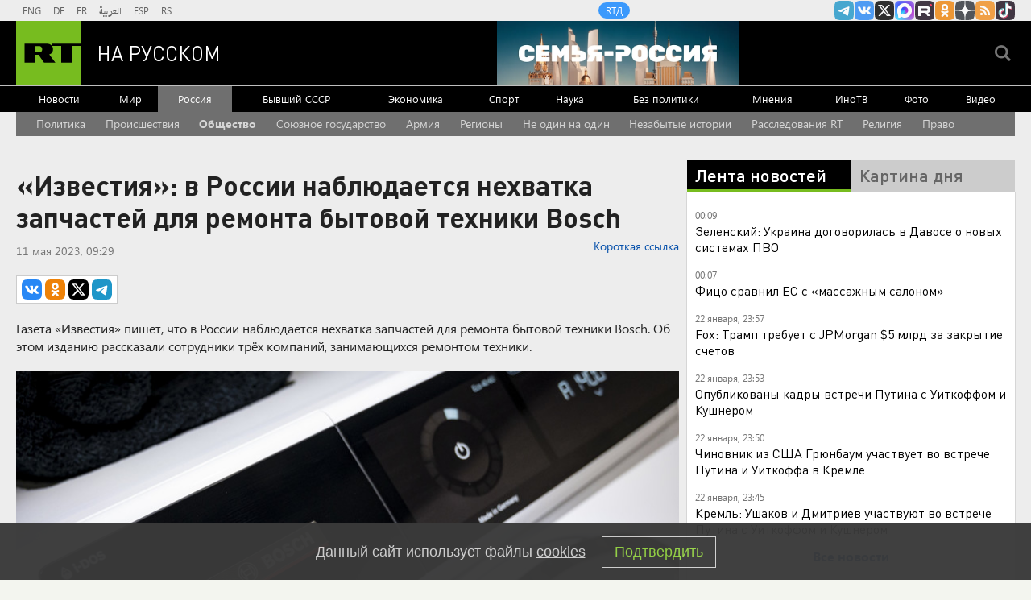

--- FILE ---
content_type: text/html
request_url: https://tns-counter.ru/nc01a**R%3Eundefined*rt_ru/ru/UTF-8/tmsec=rt_ru/299136928***
body_size: -73
content:
23ED6F0D69729278X1769116280:23ED6F0D69729278X1769116280

--- FILE ---
content_type: application/javascript
request_url: https://smi2.ru/counter/settings?payload=CMi7AhjlyrC8vjM6JGRiMDU1OWYxLTZlODQtNGM4ZS1hYzM2LWYyZDZiYzA3YTZhNQ&cb=_callbacks____0mkpy5o9r
body_size: 1519
content:
_callbacks____0mkpy5o9r("[base64]");

--- FILE ---
content_type: application/javascript; charset=utf-8
request_url: https://mediametrics.ru/partner/inject/online.jsonp.ru.js
body_size: 3191
content:
callbackJsonpMediametrics( [{"id": "78721681", "image": "//mediametrics.ru/partner/inject/img/78721681.jpg", "title": "Суд обратил в доход государства имущество бывшего председателя Ростовского суда", "source": "www.iz.ru", "link": "//mediametrics.ru/click;mmet/site_ru?//mediametrics.ru/rating/ru/online.html?article=78721681", "favicon": "//mediametrics.ru/favicon/www.iz.ru.ico"},{"id": "10275934", "image": "//mediametrics.ru/partner/inject/img/10275934.jpg", "title": "Арестован директор УК после смерти пенсионера из-за кипятка в ванной", "source": "www.mk.ru", "link": "//mediametrics.ru/click;mmet/site_ru?//mediametrics.ru/rating/ru/online.html?article=10275934", "favicon": "//mediametrics.ru/favicon/www.mk.ru.ico"},{"id": "29278539", "image": "//mediametrics.ru/partner/inject/img/29278539.jpg", "title": "СБУ подтвердила удар по нефтяному терминалу «Таманьнефтегаз» на Кубани", "source": "tvkrasnodar.ru", "link": "//mediametrics.ru/click;mmet/site_ru?//mediametrics.ru/rating/ru/online.html?article=29278539", "favicon": "//mediametrics.ru/favicon/tvkrasnodar.ru.ico"},{"id": "87320153", "image": "//mediametrics.ru/partner/inject/img/87320153.jpg", "title": "На крыше московской многоэтажки произошел взрыв — Новости за 22.01.2026", "source": "rzn.info", "link": "//mediametrics.ru/click;mmet/site_ru?//mediametrics.ru/rating/ru/online.html?article=87320153", "favicon": "//mediametrics.ru/favicon/rzn.info.ico"},{"id": "68374598", "image": "//mediametrics.ru/partner/inject/img/68374598.jpg", "title": "Арестован директор УК после смерти пенсионера из-за кипятка в ванной", "source": "spb.mk.ru", "link": "//mediametrics.ru/click;mmet/site_ru?//mediametrics.ru/rating/ru/online.html?article=68374598", "favicon": "//mediametrics.ru/favicon/spb.mk.ru.ico"},{"id": "48759349", "image": "//mediametrics.ru/partner/inject/img/48759349.jpg", "title": "В Тверской области рассмотрено уголовное дело в отношении двенадцати подсудимых", "source": "tvtver.ru", "link": "//mediametrics.ru/click;mmet/site_ru?//mediametrics.ru/rating/ru/online.html?article=48759349", "favicon": "//mediametrics.ru/favicon/tvtver.ru.ico"},{"id": "13824036", "image": "//mediametrics.ru/partner/inject/img/13824036.jpg", "title": "Почему молодежь перестала заниматься сексом?", "source": "ura.news", "link": "//mediametrics.ru/click;mmet/site_ru?//mediametrics.ru/rating/ru/online.html?article=13824036", "favicon": "//mediametrics.ru/favicon/ura.news.ico"},{"id": "71804964", "image": "//mediametrics.ru/partner/inject/img/71804964.jpg", "title": "В России расширили пилотный проект по реформе высшего образования", "source": "ria.ru", "link": "//mediametrics.ru/click;mmet/site_ru?//mediametrics.ru/rating/ru/online.html?article=71804964", "favicon": "//mediametrics.ru/favicon/ria.ru.ico"},{"id": "76819520", "image": "//mediametrics.ru/partner/inject/img/76819520.jpg", "title": "Путин новым указом продлил и расширил реформу образования в России", "source": "riamo.ru", "link": "//mediametrics.ru/click;mmet/site_ru?//mediametrics.ru/rating/ru/online.html?article=76819520", "favicon": "//mediametrics.ru/favicon/riamo.ru.ico"},{"id": "65486926", "image": "//mediametrics.ru/partner/inject/img/65486926.jpg", "title": "Политолог Гурнов усомнился в заявлении спецпосланника Уиткоффа", "source": "ridus.ru", "link": "//mediametrics.ru/click;mmet/site_ru?//mediametrics.ru/rating/ru/online.html?article=65486926", "favicon": "//mediametrics.ru/favicon/ridus.ru.ico"},{"id": "91517016", "image": "//mediametrics.ru/partner/inject/img/91517016.jpg", "title": "Сырокопченая колбаса: что там с дымом? Доброе утро. Фрагмент выпуска от 21.01.2026", "source": "www.1tv.ru", "link": "//mediametrics.ru/click;mmet/site_ru?//mediametrics.ru/rating/ru/online.html?article=91517016", "favicon": "//mediametrics.ru/favicon/www.1tv.ru.ico"},{"id": "46348417", "image": "//mediametrics.ru/partner/inject/img/46348417.jpg", "title": "Волосы зимой больше не выпадают клоками: использую 1 натуральный продукт - не нарадуюсь своей густой шевелюре", "source": "progorod43.ru", "link": "//mediametrics.ru/click;mmet/site_ru?//mediametrics.ru/rating/ru/online.html?article=46348417", "favicon": "//mediametrics.ru/favicon/progorod43.ru.ico"},{"id": "57237640", "image": "//mediametrics.ru/partner/inject/img/57237640.jpg", "title": "«В кромешной тьме»: Жители бывшего СНТ в Вологде просят власти помочь вернуть уличный свет", "source": "vologda-poisk.ru", "link": "//mediametrics.ru/click;mmet/site_ru?//mediametrics.ru/rating/ru/online.html?article=57237640", "favicon": "//mediametrics.ru/favicon/vologda-poisk.ru.ico"},{"id": "1179816", "image": "//mediametrics.ru/partner/inject/img/1179816.jpg", "title": "Синоптик Позднякова: Татьянин день может стать самым холодным с начала XXI века", "source": "russian.rt.com", "link": "//mediametrics.ru/click;mmet/site_ru?//mediametrics.ru/rating/ru/online.html?article=1179816", "favicon": "//mediametrics.ru/favicon/russian.rt.com.ico"},{"id": "13079771", "image": "//mediametrics.ru/partner/inject/img/13079771.jpg", "title": "Кортеж Стивена Уиткоффа прибыл в Кремль", "source": "tvzvezda.ru", "link": "//mediametrics.ru/click;mmet/site_ru?//mediametrics.ru/rating/ru/online.html?article=13079771", "favicon": "//mediametrics.ru/favicon/tvzvezda.ru.ico"},{"id": "29889848", "image": "//mediametrics.ru/partner/inject/img/29889848.jpg", "title": "«Господь дал мне сцену, а вместе с ней – сына»: как 74-летняя Нина Усатова сумела обрести семью, но лишь недавно увидела сына женатым ✿✔️ TVCenter.ru", "source": "www.tvcenter.ru", "link": "//mediametrics.ru/click;mmet/site_ru?//mediametrics.ru/rating/ru/online.html?article=29889848", "favicon": "//mediametrics.ru/favicon/www.tvcenter.ru.ico"},{"id": "53522829", "image": "//mediametrics.ru/partner/inject/img/53522829.jpg", "title": "На ульяновском заводе выпустили юбилейную, 350-ю лопасть", "source": "ulpravda.ru", "link": "//mediametrics.ru/click;mmet/site_ru?//mediametrics.ru/rating/ru/online.html?article=53522829", "favicon": "//mediametrics.ru/favicon/ulpravda.ru.ico"},{"id": "10223003", "image": "//mediametrics.ru/partner/inject/img/10223003.jpg", "title": "Стадион «Металлург» в Череповце отремонтируют и переименуют", "source": "newsroom24.ru", "link": "//mediametrics.ru/click;mmet/site_ru?//mediametrics.ru/rating/ru/online.html?article=10223003", "favicon": "//mediametrics.ru/favicon/newsroom24.ru.ico"},{"id": "36243906", "image": "//mediametrics.ru/partner/inject/img/36243906.jpg", "title": "Генерал подал рапорт следствию", "source": "www.kommersant.ru", "link": "//mediametrics.ru/click;mmet/site_ru?//mediametrics.ru/rating/ru/online.html?article=36243906", "favicon": "//mediametrics.ru/favicon/www.kommersant.ru.ico"},{"id": "54830591", "image": "//mediametrics.ru/partner/inject/img/54830591.jpg", "title": "Врач: сухость воздуха может быть причиной постоянной заложенности носа зимой - RT Russia - Медиаплатформа МирТесен", "source": "social.rt.com", "link": "//mediametrics.ru/click;mmet/site_ru?//mediametrics.ru/rating/ru/online.html?article=54830591", "favicon": "//mediametrics.ru/favicon/social.rt.com.ico"},{"id": "15844874", "image": "//mediametrics.ru/partner/inject/img/15844874.jpg", "title": "На Западе заявили о перешедшем Рубикон Трампе", "source": "www.mk.ru", "link": "//mediametrics.ru/click;mmet/site_ru?//mediametrics.ru/rating/ru/online.html?article=15844874", "favicon": "//mediametrics.ru/favicon/www.mk.ru.ico"},{"id": "8111644", "image": "//mediametrics.ru/partner/inject/img/8111644.jpg", "title": "МИД России пообещал ответ на высылку сотрудника посольства в Берлине", "source": "www.forbes.ru", "link": "//mediametrics.ru/click;mmet/site_ru?//mediametrics.ru/rating/ru/online.html?article=8111644", "favicon": "//mediametrics.ru/favicon/www.forbes.ru.ico"},{"id": "17366574", "image": "//mediametrics.ru/partner/inject/img/17366574.jpg", "title": "В Кремле началась встреча Путина с Уиткоффом", "source": "russian.rt.com", "link": "//mediametrics.ru/click;mmet/site_ru?//mediametrics.ru/rating/ru/online.html?article=17366574", "favicon": "//mediametrics.ru/favicon/russian.rt.com.ico"},{"id": "49652302", "image": "//mediametrics.ru/partner/inject/img/49652302.jpg", "title": "Лед, занос, обочина: губернатор Хинштейн попал в аварию и госпитализирован", "source": "www.province.ru", "link": "//mediametrics.ru/click;mmet/site_ru?//mediametrics.ru/rating/ru/online.html?article=49652302", "favicon": "//mediametrics.ru/favicon/www.province.ru.ico"},{"id": "31086184", "image": "//mediametrics.ru/partner/inject/img/31086184.jpg", "title": "Захарова заявила о прозрении Макрона в Давосе благодаря «волшебным очкам»", "source": "www.osnmedia.ru", "link": "//mediametrics.ru/click;mmet/site_ru?//mediametrics.ru/rating/ru/online.html?article=31086184", "favicon": "//mediametrics.ru/favicon/www.osnmedia.ru.ico"},{"id": "73711231", "image": "//mediametrics.ru/partner/inject/img/73711231.jpg", "title": "В ГД призвали повысить зарплату сотрудникам &quot;Почты России&quot;", "source": "ria.ru", "link": "//mediametrics.ru/click;mmet/site_ru?//mediametrics.ru/rating/ru/online.html?article=73711231", "favicon": "//mediametrics.ru/favicon/ria.ru.ico"},{"id": "30388002", "image": "//mediametrics.ru/partner/inject/img/30388002.jpg", "title": "Каллас признала трещину между США и ЕС и снова призвала &quot;спасать Украину&quot;", "source": "ukraina.ru", "link": "//mediametrics.ru/click;mmet/site_ru?//mediametrics.ru/rating/ru/online.html?article=30388002", "favicon": "//mediametrics.ru/favicon/ukraina.ru.ico"},{"id": "22013772", "image": "//mediametrics.ru/partner/inject/img/22013772.jpg", "title": "Лавров сообщил о неисполнении США решения об освобождении моряков из РФ", "source": "www.iz.ru", "link": "//mediametrics.ru/click;mmet/site_ru?//mediametrics.ru/rating/ru/online.html?article=22013772", "favicon": "//mediametrics.ru/favicon/www.iz.ru.ico"},{"id": "73488340", "image": "//mediametrics.ru/partner/inject/img/73488340.jpg", "title": "Самолет, вероятно, с Уиткоффом приземлился во Внуково", "source": "ria.ru", "link": "//mediametrics.ru/click;mmet/site_ru?//mediametrics.ru/rating/ru/online.html?article=73488340", "favicon": "//mediametrics.ru/favicon/ria.ru.ico"},{"id": "19316734", "image": "//mediametrics.ru/partner/inject/img/19316734.jpg", "title": "Житель Подмосковья арестован за поджог релейных шкафов на железной дороге", "source": "ridus.ru", "link": "//mediametrics.ru/click;mmet/site_ru?//mediametrics.ru/rating/ru/online.html?article=19316734", "favicon": "//mediametrics.ru/favicon/ridus.ru.ico"}] );